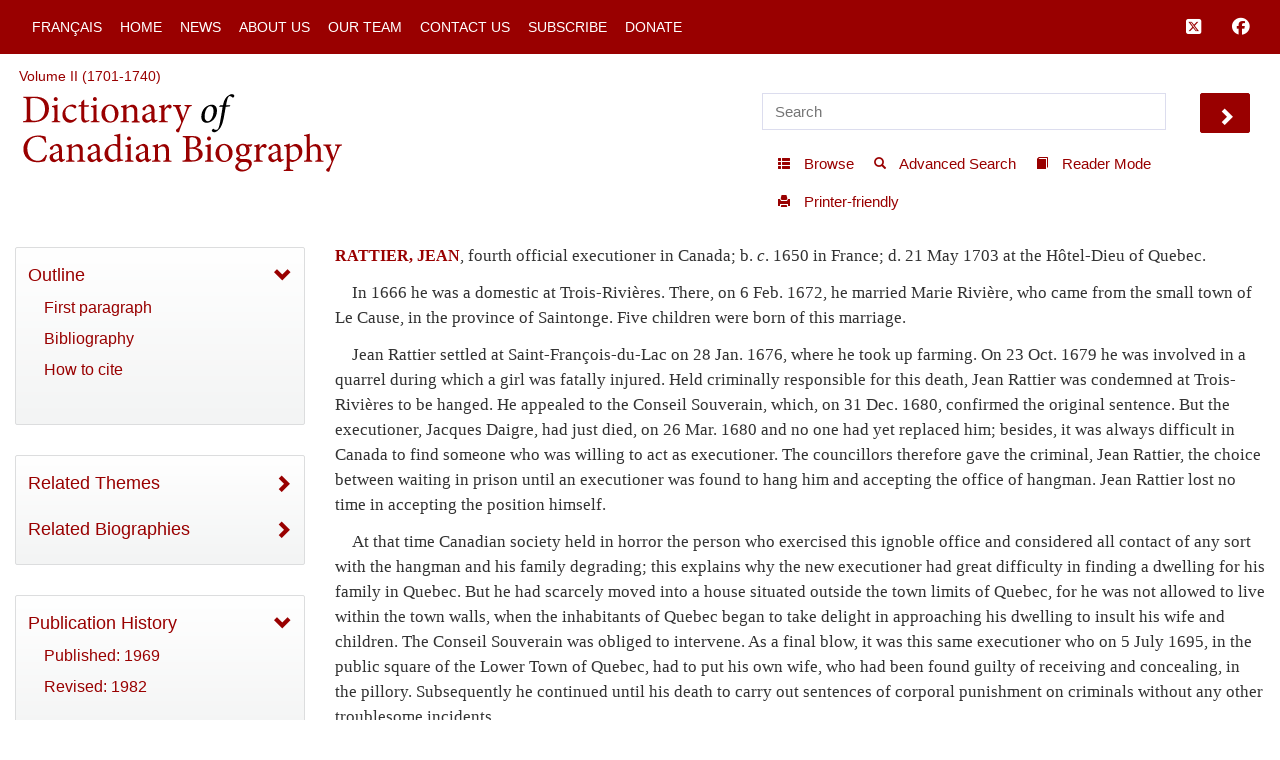

--- FILE ---
content_type: text/html; charset=UTF-8
request_url: http://www.biographi.ca/en/ajax/botd.php
body_size: 356
content:

<!-- debug /img/placeholder_dcb_w100.jpg -->
                              <div class="text-center feed-item-image">
                                <a href="/en/bio/leblanc_de_marconnay_hyacinthe_poirier_9E.html" onclick="return true;" title="b.&nbsp;20&nbsp;Jan. 1794 in Paris, France">
                                  <img style="" src="/img/placeholder_dcb_w100.jpg" alt="b.&nbsp;20&nbsp;Jan. 1794 in Paris, France" class="img-responsive">
                                </a>
                              </div>
                              <div class="feed-item-caption">
                                <a title="b.&nbsp;20&nbsp;Jan. 1794 in Paris, France" href="/en/bio/leblanc_de_marconnay_hyacinthe_poirier_9E.html">LEBLANC DE MARCONNAY, HYACINTHE-POIRIER</a>
                              </div>
                              <div class="feed-item-description">
                                <div id="paragraph_340409">
	b.&nbsp;20&nbsp;Jan. 1794 in Paris, France</div>
                              </div>
